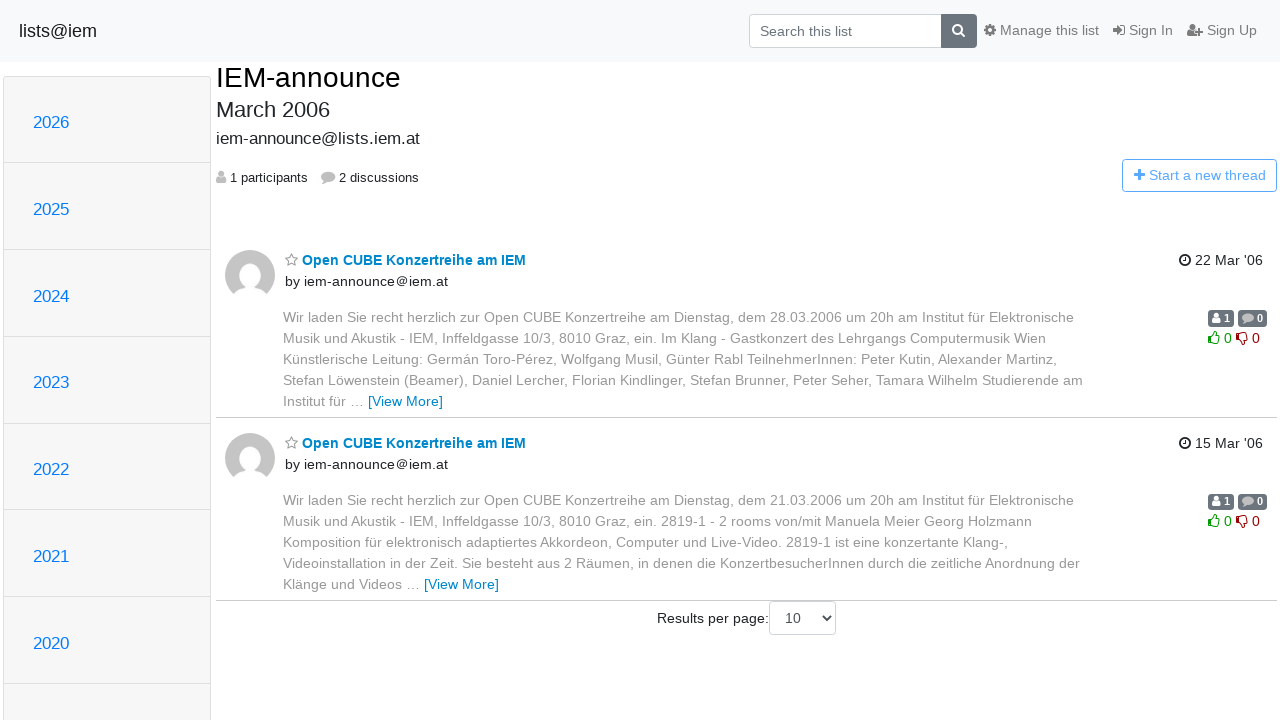

--- FILE ---
content_type: text/html; charset=utf-8
request_url: https://lists.iem.at/hyperkitty/list/iem-announce@lists.iem.at/2006/3/
body_size: 8312
content:




<!DOCTYPE HTML>
<html>
    <head>
        <meta http-equiv="Content-Type" content="text/html; charset=UTF-8" />
        <meta name="viewport" content="width=device-width, initial-scale=1.0" />
        <meta name="ROBOTS" content="INDEX, FOLLOW" />
        <title>
March 2006 - IEM-announce - lists@iem
</title>
        <meta name="author" content="" />
        <meta name="dc.language" content="en" />
        <link rel="shortcut icon" href="/mailman3/static/hyperkitty/img/favicon.ico" />
        <link rel="stylesheet" href="/mailman3/static/hyperkitty/libs/jquery/smoothness/jquery-ui-1.13.1.min.css" type="text/css" media="all" />
        <link rel="stylesheet" href="/mailman3/static/hyperkitty/libs/fonts/font-awesome/css/font-awesome.min.css" type="text/css" media="all" />
        <link rel="stylesheet" href="/mailman3/static/CACHE/css/output.14406dd88a61.css" type="text/css" media="all"><link rel="stylesheet" href="/mailman3/static/CACHE/css/output.e68c4908b3de.css" type="text/css"><link rel="stylesheet" href="/mailman3/static/CACHE/css/output.53fd0a060608.css" type="text/css" media="all">
         
        
<link rel="alternate" type="application/rss+xml" title="IEM-announce" href="/hyperkitty/list/iem-announce@lists.iem.at/feed/"/>

        

    </head>

    <body>

    


    <nav class="navbar sticky-top navbar-light bg-light navbar-expand-md">
        <div class="container">
            <div class="navbar-header col-md"> <!--part of navbar that's always present-->
                <button type="button" class="navbar-toggler collapsed" data-toggle="collapse" data-target=".navbar-collapse">
                    <span class="fa fa-bars"></span>
                </button>
                <a class="navbar-brand" href="/hyperkitty/">lists@iem</a>

            </div> <!-- /navbar-header -->

            <div class="navbar-collapse collapse justify-content-end"> <!--part of navbar that's collapsed on small screens-->
                <!-- show dropdown for smaller viewports b/c login name/email may be too long -->
                <!-- only show this extra button/dropdown if we're in small screen sizes -->
                <div class="nav navbar-nav navbar-right auth dropdown d-sm-none">
                  <a href="#" role="button" class="btn dropdown-toggle" id="loginDropdownMenu"
                     data-toggle="dropdown" aria-haspopup="true" aria-expanded="false">
                        
                            <span class="fa fa-bars"></span>
                        
                    </a>
                      
                            <a role="menuitem" tabindex="-1" href="/accounts/login/?next=/hyperkitty/list/iem-announce%40lists.iem.at/2006/3/">
                                <span class="fa fa-sign-in"></span>
                                Sign In
                            </a>
                            <a role="menuitem" tabindex="-1" href="/accounts/signup/?next=/hyperkitty/list/iem-announce%40lists.iem.at/2006/3/">
                                <span class="fa fa-user-plus"></span>
                                Sign Up
                            </a>
                        

                </div>
                <form name="search" method="get" action="/hyperkitty/search" class="navbar-form navbar-right my-2 my-lg-2 order-1" role="search">
                    <input type="hidden" name="mlist" value="iem-announce@lists.iem.at" />
                        <div class="input-group">
                            <input name="q" type="text" class="form-control"
                                   placeholder="Search this list"
                                   
                                   />
                            <span class="input-group-append">
                                <button class="btn btn-secondary" type="submit"><span class="fa fa-search"></span></button>
                            </span>
                        </div>
                </form>
                <!-- larger viewports -->
                <ul class="nav navbar-nav d-none d-sm-flex auth order-3">
                    
                        <li class="nav-item"><a href="/accounts/login/?next=/hyperkitty/list/iem-announce%40lists.iem.at/2006/3/" class="nav-link">
                            <span class="fa fa-sign-in"></span>
                            Sign In
                        </a></li>
                        <li class="nav-item"><a href="/accounts/signup/?next=/hyperkitty/list/iem-announce%40lists.iem.at/2006/3/" class="nav-link">
                            <span class="fa fa-user-plus"></span>
                            Sign Up
                        </a></li>
                    
                </ul>

                
                <ul class="nav navbar-nav order-2">
                    <li class="nav-item">
                    
                    <a href="/postorius/lists/iem-announce.lists.iem.at/" class="nav-link">
                        <span class="fa fa-cog"></span>
                        Manage this list
                    </a>
                    
                    </li>
                </ul>
                


            </div> <!--/navbar-collapse -->
        </div> <!-- /container for navbar -->
    </nav>

    

     <div class="modal fade" tabindex="-1" role="dialog" id="keyboard-shortcuts">
       <div class="modal-dialog" role="document">
         <div class="modal-content">
           <div class="modal-header">
             <button type="button" class="close" data-dismiss="modal" aria-label="Close"><span aria-hidden="true">&times;</span></button>
             <h4 class="modal-title">Keyboard Shortcuts</h4>
           </div>
           <div class="modal-body">
             <h3>Thread View</h3>
             <ul>
               <li><code>j</code>: Next unread message </li>
               <li><code>k</code>: Previous unread message </li>
               <li><code>j a</code>: Jump to all threads
               <li><code>j l</code>: Jump to MailingList overview
             </ul>
           </div>
         </div><!-- /.modal-content -->
       </div><!-- /.modal-dialog -->
     </div><!-- /.modal -->

     <div class="container">
        

<div class="row">






    




<div class="d-none d-md-block col-sm-2">
    <div class="row">
        <div class="col-12 accordion" id="months-list">
            
            <div class="card">
                <div class="card-header">
                    <h3 class="card-title btn btn-link">
                        <a data-toggle="collapse" data-target="#collapse0">
                            2026
                        </a>
                    </h3>
                </div>
                <div id="collapse0" class="panel-collapse
                         
                          collapse 
                         
                         " data-parent="#months-list">
                    <div class="card-body">
                        <ul class="list-unstyled">
                            
                            <li class="">
                                <a href="/hyperkitty/list/iem-announce@lists.iem.at/2026/1/"
                                >January</a>
                            </li>
                            
                        </ul>
                    </div>
                </div>
            </div>
            
            <div class="card">
                <div class="card-header">
                    <h3 class="card-title btn btn-link">
                        <a data-toggle="collapse" data-target="#collapse1">
                            2025
                        </a>
                    </h3>
                </div>
                <div id="collapse1" class="panel-collapse
                         
                          collapse 
                         
                         " data-parent="#months-list">
                    <div class="card-body">
                        <ul class="list-unstyled">
                            
                            <li class="">
                                <a href="/hyperkitty/list/iem-announce@lists.iem.at/2025/12/"
                                >December</a>
                            </li>
                            
                            <li class="">
                                <a href="/hyperkitty/list/iem-announce@lists.iem.at/2025/11/"
                                >November</a>
                            </li>
                            
                            <li class="">
                                <a href="/hyperkitty/list/iem-announce@lists.iem.at/2025/10/"
                                >October</a>
                            </li>
                            
                            <li class="">
                                <a href="/hyperkitty/list/iem-announce@lists.iem.at/2025/9/"
                                >September</a>
                            </li>
                            
                            <li class="">
                                <a href="/hyperkitty/list/iem-announce@lists.iem.at/2025/8/"
                                >August</a>
                            </li>
                            
                            <li class="">
                                <a href="/hyperkitty/list/iem-announce@lists.iem.at/2025/7/"
                                >July</a>
                            </li>
                            
                            <li class="">
                                <a href="/hyperkitty/list/iem-announce@lists.iem.at/2025/6/"
                                >June</a>
                            </li>
                            
                            <li class="">
                                <a href="/hyperkitty/list/iem-announce@lists.iem.at/2025/5/"
                                >May</a>
                            </li>
                            
                            <li class="">
                                <a href="/hyperkitty/list/iem-announce@lists.iem.at/2025/4/"
                                >April</a>
                            </li>
                            
                            <li class="">
                                <a href="/hyperkitty/list/iem-announce@lists.iem.at/2025/3/"
                                >March</a>
                            </li>
                            
                            <li class="">
                                <a href="/hyperkitty/list/iem-announce@lists.iem.at/2025/2/"
                                >February</a>
                            </li>
                            
                            <li class="">
                                <a href="/hyperkitty/list/iem-announce@lists.iem.at/2025/1/"
                                >January</a>
                            </li>
                            
                        </ul>
                    </div>
                </div>
            </div>
            
            <div class="card">
                <div class="card-header">
                    <h3 class="card-title btn btn-link">
                        <a data-toggle="collapse" data-target="#collapse2">
                            2024
                        </a>
                    </h3>
                </div>
                <div id="collapse2" class="panel-collapse
                         
                          collapse 
                         
                         " data-parent="#months-list">
                    <div class="card-body">
                        <ul class="list-unstyled">
                            
                            <li class="">
                                <a href="/hyperkitty/list/iem-announce@lists.iem.at/2024/12/"
                                >December</a>
                            </li>
                            
                            <li class="">
                                <a href="/hyperkitty/list/iem-announce@lists.iem.at/2024/11/"
                                >November</a>
                            </li>
                            
                            <li class="">
                                <a href="/hyperkitty/list/iem-announce@lists.iem.at/2024/10/"
                                >October</a>
                            </li>
                            
                            <li class="">
                                <a href="/hyperkitty/list/iem-announce@lists.iem.at/2024/9/"
                                >September</a>
                            </li>
                            
                            <li class="">
                                <a href="/hyperkitty/list/iem-announce@lists.iem.at/2024/8/"
                                >August</a>
                            </li>
                            
                            <li class="">
                                <a href="/hyperkitty/list/iem-announce@lists.iem.at/2024/7/"
                                >July</a>
                            </li>
                            
                            <li class="">
                                <a href="/hyperkitty/list/iem-announce@lists.iem.at/2024/6/"
                                >June</a>
                            </li>
                            
                            <li class="">
                                <a href="/hyperkitty/list/iem-announce@lists.iem.at/2024/5/"
                                >May</a>
                            </li>
                            
                            <li class="">
                                <a href="/hyperkitty/list/iem-announce@lists.iem.at/2024/4/"
                                >April</a>
                            </li>
                            
                            <li class="">
                                <a href="/hyperkitty/list/iem-announce@lists.iem.at/2024/3/"
                                >March</a>
                            </li>
                            
                            <li class="">
                                <a href="/hyperkitty/list/iem-announce@lists.iem.at/2024/2/"
                                >February</a>
                            </li>
                            
                            <li class="">
                                <a href="/hyperkitty/list/iem-announce@lists.iem.at/2024/1/"
                                >January</a>
                            </li>
                            
                        </ul>
                    </div>
                </div>
            </div>
            
            <div class="card">
                <div class="card-header">
                    <h3 class="card-title btn btn-link">
                        <a data-toggle="collapse" data-target="#collapse3">
                            2023
                        </a>
                    </h3>
                </div>
                <div id="collapse3" class="panel-collapse
                         
                          collapse 
                         
                         " data-parent="#months-list">
                    <div class="card-body">
                        <ul class="list-unstyled">
                            
                            <li class="">
                                <a href="/hyperkitty/list/iem-announce@lists.iem.at/2023/12/"
                                >December</a>
                            </li>
                            
                            <li class="">
                                <a href="/hyperkitty/list/iem-announce@lists.iem.at/2023/11/"
                                >November</a>
                            </li>
                            
                            <li class="">
                                <a href="/hyperkitty/list/iem-announce@lists.iem.at/2023/10/"
                                >October</a>
                            </li>
                            
                            <li class="">
                                <a href="/hyperkitty/list/iem-announce@lists.iem.at/2023/9/"
                                >September</a>
                            </li>
                            
                            <li class="">
                                <a href="/hyperkitty/list/iem-announce@lists.iem.at/2023/8/"
                                >August</a>
                            </li>
                            
                            <li class="">
                                <a href="/hyperkitty/list/iem-announce@lists.iem.at/2023/7/"
                                >July</a>
                            </li>
                            
                            <li class="">
                                <a href="/hyperkitty/list/iem-announce@lists.iem.at/2023/6/"
                                >June</a>
                            </li>
                            
                            <li class="">
                                <a href="/hyperkitty/list/iem-announce@lists.iem.at/2023/5/"
                                >May</a>
                            </li>
                            
                            <li class="">
                                <a href="/hyperkitty/list/iem-announce@lists.iem.at/2023/4/"
                                >April</a>
                            </li>
                            
                            <li class="">
                                <a href="/hyperkitty/list/iem-announce@lists.iem.at/2023/3/"
                                >March</a>
                            </li>
                            
                            <li class="">
                                <a href="/hyperkitty/list/iem-announce@lists.iem.at/2023/2/"
                                >February</a>
                            </li>
                            
                            <li class="">
                                <a href="/hyperkitty/list/iem-announce@lists.iem.at/2023/1/"
                                >January</a>
                            </li>
                            
                        </ul>
                    </div>
                </div>
            </div>
            
            <div class="card">
                <div class="card-header">
                    <h3 class="card-title btn btn-link">
                        <a data-toggle="collapse" data-target="#collapse4">
                            2022
                        </a>
                    </h3>
                </div>
                <div id="collapse4" class="panel-collapse
                         
                          collapse 
                         
                         " data-parent="#months-list">
                    <div class="card-body">
                        <ul class="list-unstyled">
                            
                            <li class="">
                                <a href="/hyperkitty/list/iem-announce@lists.iem.at/2022/12/"
                                >December</a>
                            </li>
                            
                            <li class="">
                                <a href="/hyperkitty/list/iem-announce@lists.iem.at/2022/11/"
                                >November</a>
                            </li>
                            
                            <li class="">
                                <a href="/hyperkitty/list/iem-announce@lists.iem.at/2022/10/"
                                >October</a>
                            </li>
                            
                            <li class="">
                                <a href="/hyperkitty/list/iem-announce@lists.iem.at/2022/9/"
                                >September</a>
                            </li>
                            
                            <li class="">
                                <a href="/hyperkitty/list/iem-announce@lists.iem.at/2022/8/"
                                >August</a>
                            </li>
                            
                            <li class="">
                                <a href="/hyperkitty/list/iem-announce@lists.iem.at/2022/7/"
                                >July</a>
                            </li>
                            
                            <li class="">
                                <a href="/hyperkitty/list/iem-announce@lists.iem.at/2022/6/"
                                >June</a>
                            </li>
                            
                            <li class="">
                                <a href="/hyperkitty/list/iem-announce@lists.iem.at/2022/5/"
                                >May</a>
                            </li>
                            
                            <li class="">
                                <a href="/hyperkitty/list/iem-announce@lists.iem.at/2022/4/"
                                >April</a>
                            </li>
                            
                            <li class="">
                                <a href="/hyperkitty/list/iem-announce@lists.iem.at/2022/3/"
                                >March</a>
                            </li>
                            
                            <li class="">
                                <a href="/hyperkitty/list/iem-announce@lists.iem.at/2022/2/"
                                >February</a>
                            </li>
                            
                            <li class="">
                                <a href="/hyperkitty/list/iem-announce@lists.iem.at/2022/1/"
                                >January</a>
                            </li>
                            
                        </ul>
                    </div>
                </div>
            </div>
            
            <div class="card">
                <div class="card-header">
                    <h3 class="card-title btn btn-link">
                        <a data-toggle="collapse" data-target="#collapse5">
                            2021
                        </a>
                    </h3>
                </div>
                <div id="collapse5" class="panel-collapse
                         
                          collapse 
                         
                         " data-parent="#months-list">
                    <div class="card-body">
                        <ul class="list-unstyled">
                            
                            <li class="">
                                <a href="/hyperkitty/list/iem-announce@lists.iem.at/2021/12/"
                                >December</a>
                            </li>
                            
                            <li class="">
                                <a href="/hyperkitty/list/iem-announce@lists.iem.at/2021/11/"
                                >November</a>
                            </li>
                            
                            <li class="">
                                <a href="/hyperkitty/list/iem-announce@lists.iem.at/2021/10/"
                                >October</a>
                            </li>
                            
                            <li class="">
                                <a href="/hyperkitty/list/iem-announce@lists.iem.at/2021/9/"
                                >September</a>
                            </li>
                            
                            <li class="">
                                <a href="/hyperkitty/list/iem-announce@lists.iem.at/2021/8/"
                                >August</a>
                            </li>
                            
                            <li class="">
                                <a href="/hyperkitty/list/iem-announce@lists.iem.at/2021/7/"
                                >July</a>
                            </li>
                            
                            <li class="">
                                <a href="/hyperkitty/list/iem-announce@lists.iem.at/2021/6/"
                                >June</a>
                            </li>
                            
                            <li class="">
                                <a href="/hyperkitty/list/iem-announce@lists.iem.at/2021/5/"
                                >May</a>
                            </li>
                            
                            <li class="">
                                <a href="/hyperkitty/list/iem-announce@lists.iem.at/2021/4/"
                                >April</a>
                            </li>
                            
                            <li class="">
                                <a href="/hyperkitty/list/iem-announce@lists.iem.at/2021/3/"
                                >March</a>
                            </li>
                            
                            <li class="">
                                <a href="/hyperkitty/list/iem-announce@lists.iem.at/2021/2/"
                                >February</a>
                            </li>
                            
                            <li class="">
                                <a href="/hyperkitty/list/iem-announce@lists.iem.at/2021/1/"
                                >January</a>
                            </li>
                            
                        </ul>
                    </div>
                </div>
            </div>
            
            <div class="card">
                <div class="card-header">
                    <h3 class="card-title btn btn-link">
                        <a data-toggle="collapse" data-target="#collapse6">
                            2020
                        </a>
                    </h3>
                </div>
                <div id="collapse6" class="panel-collapse
                         
                          collapse 
                         
                         " data-parent="#months-list">
                    <div class="card-body">
                        <ul class="list-unstyled">
                            
                            <li class="">
                                <a href="/hyperkitty/list/iem-announce@lists.iem.at/2020/12/"
                                >December</a>
                            </li>
                            
                            <li class="">
                                <a href="/hyperkitty/list/iem-announce@lists.iem.at/2020/11/"
                                >November</a>
                            </li>
                            
                            <li class="">
                                <a href="/hyperkitty/list/iem-announce@lists.iem.at/2020/10/"
                                >October</a>
                            </li>
                            
                            <li class="">
                                <a href="/hyperkitty/list/iem-announce@lists.iem.at/2020/9/"
                                >September</a>
                            </li>
                            
                            <li class="">
                                <a href="/hyperkitty/list/iem-announce@lists.iem.at/2020/8/"
                                >August</a>
                            </li>
                            
                            <li class="">
                                <a href="/hyperkitty/list/iem-announce@lists.iem.at/2020/7/"
                                >July</a>
                            </li>
                            
                            <li class="">
                                <a href="/hyperkitty/list/iem-announce@lists.iem.at/2020/6/"
                                >June</a>
                            </li>
                            
                            <li class="">
                                <a href="/hyperkitty/list/iem-announce@lists.iem.at/2020/5/"
                                >May</a>
                            </li>
                            
                            <li class="">
                                <a href="/hyperkitty/list/iem-announce@lists.iem.at/2020/4/"
                                >April</a>
                            </li>
                            
                            <li class="">
                                <a href="/hyperkitty/list/iem-announce@lists.iem.at/2020/3/"
                                >March</a>
                            </li>
                            
                            <li class="">
                                <a href="/hyperkitty/list/iem-announce@lists.iem.at/2020/2/"
                                >February</a>
                            </li>
                            
                            <li class="">
                                <a href="/hyperkitty/list/iem-announce@lists.iem.at/2020/1/"
                                >January</a>
                            </li>
                            
                        </ul>
                    </div>
                </div>
            </div>
            
            <div class="card">
                <div class="card-header">
                    <h3 class="card-title btn btn-link">
                        <a data-toggle="collapse" data-target="#collapse7">
                            2019
                        </a>
                    </h3>
                </div>
                <div id="collapse7" class="panel-collapse
                         
                          collapse 
                         
                         " data-parent="#months-list">
                    <div class="card-body">
                        <ul class="list-unstyled">
                            
                            <li class="">
                                <a href="/hyperkitty/list/iem-announce@lists.iem.at/2019/12/"
                                >December</a>
                            </li>
                            
                            <li class="">
                                <a href="/hyperkitty/list/iem-announce@lists.iem.at/2019/11/"
                                >November</a>
                            </li>
                            
                            <li class="">
                                <a href="/hyperkitty/list/iem-announce@lists.iem.at/2019/10/"
                                >October</a>
                            </li>
                            
                            <li class="">
                                <a href="/hyperkitty/list/iem-announce@lists.iem.at/2019/9/"
                                >September</a>
                            </li>
                            
                            <li class="">
                                <a href="/hyperkitty/list/iem-announce@lists.iem.at/2019/8/"
                                >August</a>
                            </li>
                            
                            <li class="">
                                <a href="/hyperkitty/list/iem-announce@lists.iem.at/2019/7/"
                                >July</a>
                            </li>
                            
                            <li class="">
                                <a href="/hyperkitty/list/iem-announce@lists.iem.at/2019/6/"
                                >June</a>
                            </li>
                            
                            <li class="">
                                <a href="/hyperkitty/list/iem-announce@lists.iem.at/2019/5/"
                                >May</a>
                            </li>
                            
                            <li class="">
                                <a href="/hyperkitty/list/iem-announce@lists.iem.at/2019/4/"
                                >April</a>
                            </li>
                            
                            <li class="">
                                <a href="/hyperkitty/list/iem-announce@lists.iem.at/2019/3/"
                                >March</a>
                            </li>
                            
                            <li class="">
                                <a href="/hyperkitty/list/iem-announce@lists.iem.at/2019/2/"
                                >February</a>
                            </li>
                            
                            <li class="">
                                <a href="/hyperkitty/list/iem-announce@lists.iem.at/2019/1/"
                                >January</a>
                            </li>
                            
                        </ul>
                    </div>
                </div>
            </div>
            
            <div class="card">
                <div class="card-header">
                    <h3 class="card-title btn btn-link">
                        <a data-toggle="collapse" data-target="#collapse8">
                            2018
                        </a>
                    </h3>
                </div>
                <div id="collapse8" class="panel-collapse
                         
                          collapse 
                         
                         " data-parent="#months-list">
                    <div class="card-body">
                        <ul class="list-unstyled">
                            
                            <li class="">
                                <a href="/hyperkitty/list/iem-announce@lists.iem.at/2018/12/"
                                >December</a>
                            </li>
                            
                            <li class="">
                                <a href="/hyperkitty/list/iem-announce@lists.iem.at/2018/11/"
                                >November</a>
                            </li>
                            
                            <li class="">
                                <a href="/hyperkitty/list/iem-announce@lists.iem.at/2018/10/"
                                >October</a>
                            </li>
                            
                            <li class="">
                                <a href="/hyperkitty/list/iem-announce@lists.iem.at/2018/9/"
                                >September</a>
                            </li>
                            
                            <li class="">
                                <a href="/hyperkitty/list/iem-announce@lists.iem.at/2018/8/"
                                >August</a>
                            </li>
                            
                            <li class="">
                                <a href="/hyperkitty/list/iem-announce@lists.iem.at/2018/7/"
                                >July</a>
                            </li>
                            
                            <li class="">
                                <a href="/hyperkitty/list/iem-announce@lists.iem.at/2018/6/"
                                >June</a>
                            </li>
                            
                            <li class="">
                                <a href="/hyperkitty/list/iem-announce@lists.iem.at/2018/5/"
                                >May</a>
                            </li>
                            
                            <li class="">
                                <a href="/hyperkitty/list/iem-announce@lists.iem.at/2018/4/"
                                >April</a>
                            </li>
                            
                            <li class="">
                                <a href="/hyperkitty/list/iem-announce@lists.iem.at/2018/3/"
                                >March</a>
                            </li>
                            
                            <li class="">
                                <a href="/hyperkitty/list/iem-announce@lists.iem.at/2018/2/"
                                >February</a>
                            </li>
                            
                            <li class="">
                                <a href="/hyperkitty/list/iem-announce@lists.iem.at/2018/1/"
                                >January</a>
                            </li>
                            
                        </ul>
                    </div>
                </div>
            </div>
            
            <div class="card">
                <div class="card-header">
                    <h3 class="card-title btn btn-link">
                        <a data-toggle="collapse" data-target="#collapse9">
                            2017
                        </a>
                    </h3>
                </div>
                <div id="collapse9" class="panel-collapse
                         
                          collapse 
                         
                         " data-parent="#months-list">
                    <div class="card-body">
                        <ul class="list-unstyled">
                            
                            <li class="">
                                <a href="/hyperkitty/list/iem-announce@lists.iem.at/2017/12/"
                                >December</a>
                            </li>
                            
                            <li class="">
                                <a href="/hyperkitty/list/iem-announce@lists.iem.at/2017/11/"
                                >November</a>
                            </li>
                            
                            <li class="">
                                <a href="/hyperkitty/list/iem-announce@lists.iem.at/2017/10/"
                                >October</a>
                            </li>
                            
                            <li class="">
                                <a href="/hyperkitty/list/iem-announce@lists.iem.at/2017/9/"
                                >September</a>
                            </li>
                            
                            <li class="">
                                <a href="/hyperkitty/list/iem-announce@lists.iem.at/2017/8/"
                                >August</a>
                            </li>
                            
                            <li class="">
                                <a href="/hyperkitty/list/iem-announce@lists.iem.at/2017/7/"
                                >July</a>
                            </li>
                            
                            <li class="">
                                <a href="/hyperkitty/list/iem-announce@lists.iem.at/2017/6/"
                                >June</a>
                            </li>
                            
                            <li class="">
                                <a href="/hyperkitty/list/iem-announce@lists.iem.at/2017/5/"
                                >May</a>
                            </li>
                            
                            <li class="">
                                <a href="/hyperkitty/list/iem-announce@lists.iem.at/2017/4/"
                                >April</a>
                            </li>
                            
                            <li class="">
                                <a href="/hyperkitty/list/iem-announce@lists.iem.at/2017/3/"
                                >March</a>
                            </li>
                            
                            <li class="">
                                <a href="/hyperkitty/list/iem-announce@lists.iem.at/2017/2/"
                                >February</a>
                            </li>
                            
                            <li class="">
                                <a href="/hyperkitty/list/iem-announce@lists.iem.at/2017/1/"
                                >January</a>
                            </li>
                            
                        </ul>
                    </div>
                </div>
            </div>
            
            <div class="card">
                <div class="card-header">
                    <h3 class="card-title btn btn-link">
                        <a data-toggle="collapse" data-target="#collapse10">
                            2016
                        </a>
                    </h3>
                </div>
                <div id="collapse10" class="panel-collapse
                         
                          collapse 
                         
                         " data-parent="#months-list">
                    <div class="card-body">
                        <ul class="list-unstyled">
                            
                            <li class="">
                                <a href="/hyperkitty/list/iem-announce@lists.iem.at/2016/12/"
                                >December</a>
                            </li>
                            
                            <li class="">
                                <a href="/hyperkitty/list/iem-announce@lists.iem.at/2016/11/"
                                >November</a>
                            </li>
                            
                            <li class="">
                                <a href="/hyperkitty/list/iem-announce@lists.iem.at/2016/10/"
                                >October</a>
                            </li>
                            
                            <li class="">
                                <a href="/hyperkitty/list/iem-announce@lists.iem.at/2016/9/"
                                >September</a>
                            </li>
                            
                            <li class="">
                                <a href="/hyperkitty/list/iem-announce@lists.iem.at/2016/8/"
                                >August</a>
                            </li>
                            
                            <li class="">
                                <a href="/hyperkitty/list/iem-announce@lists.iem.at/2016/7/"
                                >July</a>
                            </li>
                            
                            <li class="">
                                <a href="/hyperkitty/list/iem-announce@lists.iem.at/2016/6/"
                                >June</a>
                            </li>
                            
                            <li class="">
                                <a href="/hyperkitty/list/iem-announce@lists.iem.at/2016/5/"
                                >May</a>
                            </li>
                            
                            <li class="">
                                <a href="/hyperkitty/list/iem-announce@lists.iem.at/2016/4/"
                                >April</a>
                            </li>
                            
                            <li class="">
                                <a href="/hyperkitty/list/iem-announce@lists.iem.at/2016/3/"
                                >March</a>
                            </li>
                            
                            <li class="">
                                <a href="/hyperkitty/list/iem-announce@lists.iem.at/2016/2/"
                                >February</a>
                            </li>
                            
                            <li class="">
                                <a href="/hyperkitty/list/iem-announce@lists.iem.at/2016/1/"
                                >January</a>
                            </li>
                            
                        </ul>
                    </div>
                </div>
            </div>
            
            <div class="card">
                <div class="card-header">
                    <h3 class="card-title btn btn-link">
                        <a data-toggle="collapse" data-target="#collapse11">
                            2015
                        </a>
                    </h3>
                </div>
                <div id="collapse11" class="panel-collapse
                         
                          collapse 
                         
                         " data-parent="#months-list">
                    <div class="card-body">
                        <ul class="list-unstyled">
                            
                            <li class="">
                                <a href="/hyperkitty/list/iem-announce@lists.iem.at/2015/12/"
                                >December</a>
                            </li>
                            
                            <li class="">
                                <a href="/hyperkitty/list/iem-announce@lists.iem.at/2015/11/"
                                >November</a>
                            </li>
                            
                            <li class="">
                                <a href="/hyperkitty/list/iem-announce@lists.iem.at/2015/10/"
                                >October</a>
                            </li>
                            
                            <li class="">
                                <a href="/hyperkitty/list/iem-announce@lists.iem.at/2015/9/"
                                >September</a>
                            </li>
                            
                            <li class="">
                                <a href="/hyperkitty/list/iem-announce@lists.iem.at/2015/8/"
                                >August</a>
                            </li>
                            
                            <li class="">
                                <a href="/hyperkitty/list/iem-announce@lists.iem.at/2015/7/"
                                >July</a>
                            </li>
                            
                            <li class="">
                                <a href="/hyperkitty/list/iem-announce@lists.iem.at/2015/6/"
                                >June</a>
                            </li>
                            
                            <li class="">
                                <a href="/hyperkitty/list/iem-announce@lists.iem.at/2015/5/"
                                >May</a>
                            </li>
                            
                            <li class="">
                                <a href="/hyperkitty/list/iem-announce@lists.iem.at/2015/4/"
                                >April</a>
                            </li>
                            
                            <li class="">
                                <a href="/hyperkitty/list/iem-announce@lists.iem.at/2015/3/"
                                >March</a>
                            </li>
                            
                            <li class="">
                                <a href="/hyperkitty/list/iem-announce@lists.iem.at/2015/2/"
                                >February</a>
                            </li>
                            
                            <li class="">
                                <a href="/hyperkitty/list/iem-announce@lists.iem.at/2015/1/"
                                >January</a>
                            </li>
                            
                        </ul>
                    </div>
                </div>
            </div>
            
            <div class="card">
                <div class="card-header">
                    <h3 class="card-title btn btn-link">
                        <a data-toggle="collapse" data-target="#collapse12">
                            2014
                        </a>
                    </h3>
                </div>
                <div id="collapse12" class="panel-collapse
                         
                          collapse 
                         
                         " data-parent="#months-list">
                    <div class="card-body">
                        <ul class="list-unstyled">
                            
                            <li class="">
                                <a href="/hyperkitty/list/iem-announce@lists.iem.at/2014/12/"
                                >December</a>
                            </li>
                            
                            <li class="">
                                <a href="/hyperkitty/list/iem-announce@lists.iem.at/2014/11/"
                                >November</a>
                            </li>
                            
                            <li class="">
                                <a href="/hyperkitty/list/iem-announce@lists.iem.at/2014/10/"
                                >October</a>
                            </li>
                            
                            <li class="">
                                <a href="/hyperkitty/list/iem-announce@lists.iem.at/2014/9/"
                                >September</a>
                            </li>
                            
                            <li class="">
                                <a href="/hyperkitty/list/iem-announce@lists.iem.at/2014/8/"
                                >August</a>
                            </li>
                            
                            <li class="">
                                <a href="/hyperkitty/list/iem-announce@lists.iem.at/2014/7/"
                                >July</a>
                            </li>
                            
                            <li class="">
                                <a href="/hyperkitty/list/iem-announce@lists.iem.at/2014/6/"
                                >June</a>
                            </li>
                            
                            <li class="">
                                <a href="/hyperkitty/list/iem-announce@lists.iem.at/2014/5/"
                                >May</a>
                            </li>
                            
                            <li class="">
                                <a href="/hyperkitty/list/iem-announce@lists.iem.at/2014/4/"
                                >April</a>
                            </li>
                            
                            <li class="">
                                <a href="/hyperkitty/list/iem-announce@lists.iem.at/2014/3/"
                                >March</a>
                            </li>
                            
                            <li class="">
                                <a href="/hyperkitty/list/iem-announce@lists.iem.at/2014/2/"
                                >February</a>
                            </li>
                            
                            <li class="">
                                <a href="/hyperkitty/list/iem-announce@lists.iem.at/2014/1/"
                                >January</a>
                            </li>
                            
                        </ul>
                    </div>
                </div>
            </div>
            
            <div class="card">
                <div class="card-header">
                    <h3 class="card-title btn btn-link">
                        <a data-toggle="collapse" data-target="#collapse13">
                            2013
                        </a>
                    </h3>
                </div>
                <div id="collapse13" class="panel-collapse
                         
                          collapse 
                         
                         " data-parent="#months-list">
                    <div class="card-body">
                        <ul class="list-unstyled">
                            
                            <li class="">
                                <a href="/hyperkitty/list/iem-announce@lists.iem.at/2013/12/"
                                >December</a>
                            </li>
                            
                            <li class="">
                                <a href="/hyperkitty/list/iem-announce@lists.iem.at/2013/11/"
                                >November</a>
                            </li>
                            
                            <li class="">
                                <a href="/hyperkitty/list/iem-announce@lists.iem.at/2013/10/"
                                >October</a>
                            </li>
                            
                            <li class="">
                                <a href="/hyperkitty/list/iem-announce@lists.iem.at/2013/9/"
                                >September</a>
                            </li>
                            
                            <li class="">
                                <a href="/hyperkitty/list/iem-announce@lists.iem.at/2013/8/"
                                >August</a>
                            </li>
                            
                            <li class="">
                                <a href="/hyperkitty/list/iem-announce@lists.iem.at/2013/7/"
                                >July</a>
                            </li>
                            
                            <li class="">
                                <a href="/hyperkitty/list/iem-announce@lists.iem.at/2013/6/"
                                >June</a>
                            </li>
                            
                            <li class="">
                                <a href="/hyperkitty/list/iem-announce@lists.iem.at/2013/5/"
                                >May</a>
                            </li>
                            
                            <li class="">
                                <a href="/hyperkitty/list/iem-announce@lists.iem.at/2013/4/"
                                >April</a>
                            </li>
                            
                            <li class="">
                                <a href="/hyperkitty/list/iem-announce@lists.iem.at/2013/3/"
                                >March</a>
                            </li>
                            
                            <li class="">
                                <a href="/hyperkitty/list/iem-announce@lists.iem.at/2013/2/"
                                >February</a>
                            </li>
                            
                            <li class="">
                                <a href="/hyperkitty/list/iem-announce@lists.iem.at/2013/1/"
                                >January</a>
                            </li>
                            
                        </ul>
                    </div>
                </div>
            </div>
            
            <div class="card">
                <div class="card-header">
                    <h3 class="card-title btn btn-link">
                        <a data-toggle="collapse" data-target="#collapse14">
                            2012
                        </a>
                    </h3>
                </div>
                <div id="collapse14" class="panel-collapse
                         
                          collapse 
                         
                         " data-parent="#months-list">
                    <div class="card-body">
                        <ul class="list-unstyled">
                            
                            <li class="">
                                <a href="/hyperkitty/list/iem-announce@lists.iem.at/2012/12/"
                                >December</a>
                            </li>
                            
                            <li class="">
                                <a href="/hyperkitty/list/iem-announce@lists.iem.at/2012/11/"
                                >November</a>
                            </li>
                            
                            <li class="">
                                <a href="/hyperkitty/list/iem-announce@lists.iem.at/2012/10/"
                                >October</a>
                            </li>
                            
                            <li class="">
                                <a href="/hyperkitty/list/iem-announce@lists.iem.at/2012/9/"
                                >September</a>
                            </li>
                            
                            <li class="">
                                <a href="/hyperkitty/list/iem-announce@lists.iem.at/2012/8/"
                                >August</a>
                            </li>
                            
                            <li class="">
                                <a href="/hyperkitty/list/iem-announce@lists.iem.at/2012/7/"
                                >July</a>
                            </li>
                            
                            <li class="">
                                <a href="/hyperkitty/list/iem-announce@lists.iem.at/2012/6/"
                                >June</a>
                            </li>
                            
                            <li class="">
                                <a href="/hyperkitty/list/iem-announce@lists.iem.at/2012/5/"
                                >May</a>
                            </li>
                            
                            <li class="">
                                <a href="/hyperkitty/list/iem-announce@lists.iem.at/2012/4/"
                                >April</a>
                            </li>
                            
                            <li class="">
                                <a href="/hyperkitty/list/iem-announce@lists.iem.at/2012/3/"
                                >March</a>
                            </li>
                            
                            <li class="">
                                <a href="/hyperkitty/list/iem-announce@lists.iem.at/2012/2/"
                                >February</a>
                            </li>
                            
                            <li class="">
                                <a href="/hyperkitty/list/iem-announce@lists.iem.at/2012/1/"
                                >January</a>
                            </li>
                            
                        </ul>
                    </div>
                </div>
            </div>
            
            <div class="card">
                <div class="card-header">
                    <h3 class="card-title btn btn-link">
                        <a data-toggle="collapse" data-target="#collapse15">
                            2011
                        </a>
                    </h3>
                </div>
                <div id="collapse15" class="panel-collapse
                         
                          collapse 
                         
                         " data-parent="#months-list">
                    <div class="card-body">
                        <ul class="list-unstyled">
                            
                            <li class="">
                                <a href="/hyperkitty/list/iem-announce@lists.iem.at/2011/12/"
                                >December</a>
                            </li>
                            
                            <li class="">
                                <a href="/hyperkitty/list/iem-announce@lists.iem.at/2011/11/"
                                >November</a>
                            </li>
                            
                            <li class="">
                                <a href="/hyperkitty/list/iem-announce@lists.iem.at/2011/10/"
                                >October</a>
                            </li>
                            
                            <li class="">
                                <a href="/hyperkitty/list/iem-announce@lists.iem.at/2011/9/"
                                >September</a>
                            </li>
                            
                            <li class="">
                                <a href="/hyperkitty/list/iem-announce@lists.iem.at/2011/8/"
                                >August</a>
                            </li>
                            
                            <li class="">
                                <a href="/hyperkitty/list/iem-announce@lists.iem.at/2011/7/"
                                >July</a>
                            </li>
                            
                            <li class="">
                                <a href="/hyperkitty/list/iem-announce@lists.iem.at/2011/6/"
                                >June</a>
                            </li>
                            
                            <li class="">
                                <a href="/hyperkitty/list/iem-announce@lists.iem.at/2011/5/"
                                >May</a>
                            </li>
                            
                            <li class="">
                                <a href="/hyperkitty/list/iem-announce@lists.iem.at/2011/4/"
                                >April</a>
                            </li>
                            
                            <li class="">
                                <a href="/hyperkitty/list/iem-announce@lists.iem.at/2011/3/"
                                >March</a>
                            </li>
                            
                            <li class="">
                                <a href="/hyperkitty/list/iem-announce@lists.iem.at/2011/2/"
                                >February</a>
                            </li>
                            
                            <li class="">
                                <a href="/hyperkitty/list/iem-announce@lists.iem.at/2011/1/"
                                >January</a>
                            </li>
                            
                        </ul>
                    </div>
                </div>
            </div>
            
            <div class="card">
                <div class="card-header">
                    <h3 class="card-title btn btn-link">
                        <a data-toggle="collapse" data-target="#collapse16">
                            2010
                        </a>
                    </h3>
                </div>
                <div id="collapse16" class="panel-collapse
                         
                          collapse 
                         
                         " data-parent="#months-list">
                    <div class="card-body">
                        <ul class="list-unstyled">
                            
                            <li class="">
                                <a href="/hyperkitty/list/iem-announce@lists.iem.at/2010/12/"
                                >December</a>
                            </li>
                            
                            <li class="">
                                <a href="/hyperkitty/list/iem-announce@lists.iem.at/2010/11/"
                                >November</a>
                            </li>
                            
                            <li class="">
                                <a href="/hyperkitty/list/iem-announce@lists.iem.at/2010/10/"
                                >October</a>
                            </li>
                            
                            <li class="">
                                <a href="/hyperkitty/list/iem-announce@lists.iem.at/2010/9/"
                                >September</a>
                            </li>
                            
                            <li class="">
                                <a href="/hyperkitty/list/iem-announce@lists.iem.at/2010/8/"
                                >August</a>
                            </li>
                            
                            <li class="">
                                <a href="/hyperkitty/list/iem-announce@lists.iem.at/2010/7/"
                                >July</a>
                            </li>
                            
                            <li class="">
                                <a href="/hyperkitty/list/iem-announce@lists.iem.at/2010/6/"
                                >June</a>
                            </li>
                            
                            <li class="">
                                <a href="/hyperkitty/list/iem-announce@lists.iem.at/2010/5/"
                                >May</a>
                            </li>
                            
                            <li class="">
                                <a href="/hyperkitty/list/iem-announce@lists.iem.at/2010/4/"
                                >April</a>
                            </li>
                            
                            <li class="">
                                <a href="/hyperkitty/list/iem-announce@lists.iem.at/2010/3/"
                                >March</a>
                            </li>
                            
                            <li class="">
                                <a href="/hyperkitty/list/iem-announce@lists.iem.at/2010/2/"
                                >February</a>
                            </li>
                            
                            <li class="">
                                <a href="/hyperkitty/list/iem-announce@lists.iem.at/2010/1/"
                                >January</a>
                            </li>
                            
                        </ul>
                    </div>
                </div>
            </div>
            
            <div class="card">
                <div class="card-header">
                    <h3 class="card-title btn btn-link">
                        <a data-toggle="collapse" data-target="#collapse17">
                            2009
                        </a>
                    </h3>
                </div>
                <div id="collapse17" class="panel-collapse
                         
                          collapse 
                         
                         " data-parent="#months-list">
                    <div class="card-body">
                        <ul class="list-unstyled">
                            
                            <li class="">
                                <a href="/hyperkitty/list/iem-announce@lists.iem.at/2009/12/"
                                >December</a>
                            </li>
                            
                            <li class="">
                                <a href="/hyperkitty/list/iem-announce@lists.iem.at/2009/11/"
                                >November</a>
                            </li>
                            
                            <li class="">
                                <a href="/hyperkitty/list/iem-announce@lists.iem.at/2009/10/"
                                >October</a>
                            </li>
                            
                            <li class="">
                                <a href="/hyperkitty/list/iem-announce@lists.iem.at/2009/9/"
                                >September</a>
                            </li>
                            
                            <li class="">
                                <a href="/hyperkitty/list/iem-announce@lists.iem.at/2009/8/"
                                >August</a>
                            </li>
                            
                            <li class="">
                                <a href="/hyperkitty/list/iem-announce@lists.iem.at/2009/7/"
                                >July</a>
                            </li>
                            
                            <li class="">
                                <a href="/hyperkitty/list/iem-announce@lists.iem.at/2009/6/"
                                >June</a>
                            </li>
                            
                            <li class="">
                                <a href="/hyperkitty/list/iem-announce@lists.iem.at/2009/5/"
                                >May</a>
                            </li>
                            
                            <li class="">
                                <a href="/hyperkitty/list/iem-announce@lists.iem.at/2009/4/"
                                >April</a>
                            </li>
                            
                            <li class="">
                                <a href="/hyperkitty/list/iem-announce@lists.iem.at/2009/3/"
                                >March</a>
                            </li>
                            
                            <li class="">
                                <a href="/hyperkitty/list/iem-announce@lists.iem.at/2009/2/"
                                >February</a>
                            </li>
                            
                            <li class="">
                                <a href="/hyperkitty/list/iem-announce@lists.iem.at/2009/1/"
                                >January</a>
                            </li>
                            
                        </ul>
                    </div>
                </div>
            </div>
            
            <div class="card">
                <div class="card-header">
                    <h3 class="card-title btn btn-link">
                        <a data-toggle="collapse" data-target="#collapse18">
                            2008
                        </a>
                    </h3>
                </div>
                <div id="collapse18" class="panel-collapse
                         
                          collapse 
                         
                         " data-parent="#months-list">
                    <div class="card-body">
                        <ul class="list-unstyled">
                            
                            <li class="">
                                <a href="/hyperkitty/list/iem-announce@lists.iem.at/2008/12/"
                                >December</a>
                            </li>
                            
                            <li class="">
                                <a href="/hyperkitty/list/iem-announce@lists.iem.at/2008/11/"
                                >November</a>
                            </li>
                            
                            <li class="">
                                <a href="/hyperkitty/list/iem-announce@lists.iem.at/2008/10/"
                                >October</a>
                            </li>
                            
                            <li class="">
                                <a href="/hyperkitty/list/iem-announce@lists.iem.at/2008/9/"
                                >September</a>
                            </li>
                            
                            <li class="">
                                <a href="/hyperkitty/list/iem-announce@lists.iem.at/2008/8/"
                                >August</a>
                            </li>
                            
                            <li class="">
                                <a href="/hyperkitty/list/iem-announce@lists.iem.at/2008/7/"
                                >July</a>
                            </li>
                            
                            <li class="">
                                <a href="/hyperkitty/list/iem-announce@lists.iem.at/2008/6/"
                                >June</a>
                            </li>
                            
                            <li class="">
                                <a href="/hyperkitty/list/iem-announce@lists.iem.at/2008/5/"
                                >May</a>
                            </li>
                            
                            <li class="">
                                <a href="/hyperkitty/list/iem-announce@lists.iem.at/2008/4/"
                                >April</a>
                            </li>
                            
                            <li class="">
                                <a href="/hyperkitty/list/iem-announce@lists.iem.at/2008/3/"
                                >March</a>
                            </li>
                            
                            <li class="">
                                <a href="/hyperkitty/list/iem-announce@lists.iem.at/2008/2/"
                                >February</a>
                            </li>
                            
                            <li class="">
                                <a href="/hyperkitty/list/iem-announce@lists.iem.at/2008/1/"
                                >January</a>
                            </li>
                            
                        </ul>
                    </div>
                </div>
            </div>
            
            <div class="card">
                <div class="card-header">
                    <h3 class="card-title btn btn-link">
                        <a data-toggle="collapse" data-target="#collapse19">
                            2007
                        </a>
                    </h3>
                </div>
                <div id="collapse19" class="panel-collapse
                         
                          collapse 
                         
                         " data-parent="#months-list">
                    <div class="card-body">
                        <ul class="list-unstyled">
                            
                            <li class="">
                                <a href="/hyperkitty/list/iem-announce@lists.iem.at/2007/12/"
                                >December</a>
                            </li>
                            
                            <li class="">
                                <a href="/hyperkitty/list/iem-announce@lists.iem.at/2007/11/"
                                >November</a>
                            </li>
                            
                            <li class="">
                                <a href="/hyperkitty/list/iem-announce@lists.iem.at/2007/10/"
                                >October</a>
                            </li>
                            
                            <li class="">
                                <a href="/hyperkitty/list/iem-announce@lists.iem.at/2007/9/"
                                >September</a>
                            </li>
                            
                            <li class="">
                                <a href="/hyperkitty/list/iem-announce@lists.iem.at/2007/8/"
                                >August</a>
                            </li>
                            
                            <li class="">
                                <a href="/hyperkitty/list/iem-announce@lists.iem.at/2007/7/"
                                >July</a>
                            </li>
                            
                            <li class="">
                                <a href="/hyperkitty/list/iem-announce@lists.iem.at/2007/6/"
                                >June</a>
                            </li>
                            
                            <li class="">
                                <a href="/hyperkitty/list/iem-announce@lists.iem.at/2007/5/"
                                >May</a>
                            </li>
                            
                            <li class="">
                                <a href="/hyperkitty/list/iem-announce@lists.iem.at/2007/4/"
                                >April</a>
                            </li>
                            
                            <li class="">
                                <a href="/hyperkitty/list/iem-announce@lists.iem.at/2007/3/"
                                >March</a>
                            </li>
                            
                            <li class="">
                                <a href="/hyperkitty/list/iem-announce@lists.iem.at/2007/2/"
                                >February</a>
                            </li>
                            
                            <li class="">
                                <a href="/hyperkitty/list/iem-announce@lists.iem.at/2007/1/"
                                >January</a>
                            </li>
                            
                        </ul>
                    </div>
                </div>
            </div>
            
            <div class="card">
                <div class="card-header">
                    <h3 class="card-title btn btn-link">
                        <a data-toggle="collapse" data-target="#collapse20">
                            2006
                        </a>
                    </h3>
                </div>
                <div id="collapse20" class="panel-collapse
                         
                          show 
                         
                         " data-parent="#months-list">
                    <div class="card-body">
                        <ul class="list-unstyled">
                            
                            <li class="">
                                <a href="/hyperkitty/list/iem-announce@lists.iem.at/2006/12/"
                                >December</a>
                            </li>
                            
                            <li class="">
                                <a href="/hyperkitty/list/iem-announce@lists.iem.at/2006/11/"
                                >November</a>
                            </li>
                            
                            <li class="">
                                <a href="/hyperkitty/list/iem-announce@lists.iem.at/2006/10/"
                                >October</a>
                            </li>
                            
                            <li class="">
                                <a href="/hyperkitty/list/iem-announce@lists.iem.at/2006/9/"
                                >September</a>
                            </li>
                            
                            <li class="">
                                <a href="/hyperkitty/list/iem-announce@lists.iem.at/2006/8/"
                                >August</a>
                            </li>
                            
                            <li class="">
                                <a href="/hyperkitty/list/iem-announce@lists.iem.at/2006/7/"
                                >July</a>
                            </li>
                            
                            <li class="">
                                <a href="/hyperkitty/list/iem-announce@lists.iem.at/2006/6/"
                                >June</a>
                            </li>
                            
                            <li class="">
                                <a href="/hyperkitty/list/iem-announce@lists.iem.at/2006/5/"
                                >May</a>
                            </li>
                            
                            <li class="">
                                <a href="/hyperkitty/list/iem-announce@lists.iem.at/2006/4/"
                                >April</a>
                            </li>
                            
                            <li class="current">
                                <a href="/hyperkitty/list/iem-announce@lists.iem.at/2006/3/"
                                >March</a>
                            </li>
                            
                            <li class="">
                                <a href="/hyperkitty/list/iem-announce@lists.iem.at/2006/2/"
                                >February</a>
                            </li>
                            
                            <li class="">
                                <a href="/hyperkitty/list/iem-announce@lists.iem.at/2006/1/"
                                >January</a>
                            </li>
                            
                        </ul>
                    </div>
                </div>
            </div>
            
            <div class="card">
                <div class="card-header">
                    <h3 class="card-title btn btn-link">
                        <a data-toggle="collapse" data-target="#collapse21">
                            2005
                        </a>
                    </h3>
                </div>
                <div id="collapse21" class="panel-collapse
                         
                          collapse 
                         
                         " data-parent="#months-list">
                    <div class="card-body">
                        <ul class="list-unstyled">
                            
                            <li class="">
                                <a href="/hyperkitty/list/iem-announce@lists.iem.at/2005/12/"
                                >December</a>
                            </li>
                            
                            <li class="">
                                <a href="/hyperkitty/list/iem-announce@lists.iem.at/2005/11/"
                                >November</a>
                            </li>
                            
                            <li class="">
                                <a href="/hyperkitty/list/iem-announce@lists.iem.at/2005/10/"
                                >October</a>
                            </li>
                            
                            <li class="">
                                <a href="/hyperkitty/list/iem-announce@lists.iem.at/2005/9/"
                                >September</a>
                            </li>
                            
                            <li class="">
                                <a href="/hyperkitty/list/iem-announce@lists.iem.at/2005/8/"
                                >August</a>
                            </li>
                            
                            <li class="">
                                <a href="/hyperkitty/list/iem-announce@lists.iem.at/2005/7/"
                                >July</a>
                            </li>
                            
                            <li class="">
                                <a href="/hyperkitty/list/iem-announce@lists.iem.at/2005/6/"
                                >June</a>
                            </li>
                            
                            <li class="">
                                <a href="/hyperkitty/list/iem-announce@lists.iem.at/2005/5/"
                                >May</a>
                            </li>
                            
                            <li class="">
                                <a href="/hyperkitty/list/iem-announce@lists.iem.at/2005/4/"
                                >April</a>
                            </li>
                            
                            <li class="">
                                <a href="/hyperkitty/list/iem-announce@lists.iem.at/2005/3/"
                                >March</a>
                            </li>
                            
                            <li class="">
                                <a href="/hyperkitty/list/iem-announce@lists.iem.at/2005/2/"
                                >February</a>
                            </li>
                            
                            <li class="">
                                <a href="/hyperkitty/list/iem-announce@lists.iem.at/2005/1/"
                                >January</a>
                            </li>
                            
                        </ul>
                    </div>
                </div>
            </div>
            
            <div class="card">
                <div class="card-header">
                    <h3 class="card-title btn btn-link">
                        <a data-toggle="collapse" data-target="#collapse22">
                            2004
                        </a>
                    </h3>
                </div>
                <div id="collapse22" class="panel-collapse
                         
                          collapse 
                         
                         " data-parent="#months-list">
                    <div class="card-body">
                        <ul class="list-unstyled">
                            
                            <li class="">
                                <a href="/hyperkitty/list/iem-announce@lists.iem.at/2004/12/"
                                >December</a>
                            </li>
                            
                            <li class="">
                                <a href="/hyperkitty/list/iem-announce@lists.iem.at/2004/11/"
                                >November</a>
                            </li>
                            
                            <li class="">
                                <a href="/hyperkitty/list/iem-announce@lists.iem.at/2004/10/"
                                >October</a>
                            </li>
                            
                            <li class="">
                                <a href="/hyperkitty/list/iem-announce@lists.iem.at/2004/9/"
                                >September</a>
                            </li>
                            
                            <li class="">
                                <a href="/hyperkitty/list/iem-announce@lists.iem.at/2004/8/"
                                >August</a>
                            </li>
                            
                            <li class="">
                                <a href="/hyperkitty/list/iem-announce@lists.iem.at/2004/7/"
                                >July</a>
                            </li>
                            
                            <li class="">
                                <a href="/hyperkitty/list/iem-announce@lists.iem.at/2004/6/"
                                >June</a>
                            </li>
                            
                            <li class="">
                                <a href="/hyperkitty/list/iem-announce@lists.iem.at/2004/5/"
                                >May</a>
                            </li>
                            
                            <li class="">
                                <a href="/hyperkitty/list/iem-announce@lists.iem.at/2004/4/"
                                >April</a>
                            </li>
                            
                            <li class="">
                                <a href="/hyperkitty/list/iem-announce@lists.iem.at/2004/3/"
                                >March</a>
                            </li>
                            
                            <li class="">
                                <a href="/hyperkitty/list/iem-announce@lists.iem.at/2004/2/"
                                >February</a>
                            </li>
                            
                            <li class="">
                                <a href="/hyperkitty/list/iem-announce@lists.iem.at/2004/1/"
                                >January</a>
                            </li>
                            
                        </ul>
                    </div>
                </div>
            </div>
            
            <div class="card">
                <div class="card-header">
                    <h3 class="card-title btn btn-link">
                        <a data-toggle="collapse" data-target="#collapse23">
                            2003
                        </a>
                    </h3>
                </div>
                <div id="collapse23" class="panel-collapse
                         
                          collapse 
                         
                         " data-parent="#months-list">
                    <div class="card-body">
                        <ul class="list-unstyled">
                            
                            <li class="">
                                <a href="/hyperkitty/list/iem-announce@lists.iem.at/2003/12/"
                                >December</a>
                            </li>
                            
                            <li class="">
                                <a href="/hyperkitty/list/iem-announce@lists.iem.at/2003/11/"
                                >November</a>
                            </li>
                            
                            <li class="">
                                <a href="/hyperkitty/list/iem-announce@lists.iem.at/2003/10/"
                                >October</a>
                            </li>
                            
                            <li class="">
                                <a href="/hyperkitty/list/iem-announce@lists.iem.at/2003/9/"
                                >September</a>
                            </li>
                            
                            <li class="">
                                <a href="/hyperkitty/list/iem-announce@lists.iem.at/2003/8/"
                                >August</a>
                            </li>
                            
                            <li class="">
                                <a href="/hyperkitty/list/iem-announce@lists.iem.at/2003/7/"
                                >July</a>
                            </li>
                            
                            <li class="">
                                <a href="/hyperkitty/list/iem-announce@lists.iem.at/2003/6/"
                                >June</a>
                            </li>
                            
                            <li class="">
                                <a href="/hyperkitty/list/iem-announce@lists.iem.at/2003/5/"
                                >May</a>
                            </li>
                            
                            <li class="">
                                <a href="/hyperkitty/list/iem-announce@lists.iem.at/2003/4/"
                                >April</a>
                            </li>
                            
                            <li class="">
                                <a href="/hyperkitty/list/iem-announce@lists.iem.at/2003/3/"
                                >March</a>
                            </li>
                            
                        </ul>
                    </div>
                </div>
            </div>
            
        </div>
    </div>
    




<div class="d-none d-md-inline col-12 col-md-2">
    <div class="row d-flex justify-content-center flex-column align-items-center">
        
        <a href="/hyperkitty/list/iem-announce@lists.iem.at/"
           class="btn btn-outline-primary p-2 m-2">
            <span class="fa fa-backward"></span>
            List overview</a>

        
        
    </br>
    <!-- Download as mbox -->
    
    <a href="/hyperkitty/list/iem-announce@lists.iem.at/export/iem-announce@lists.iem.at-2006-04.mbox.gz?start=2006-03-01&amp;end=2006-04-01" title="This month in gzipped mbox format"
          class="btn btn-outline-primary p-2 m-2">
        <i class="fa fa-download"></i> Download</a>
    
</div>
</div>


</div>




    <div id="thread-list" class="col-sm-12 col-md-10">
        <div class="thread-list-header row">
            <h1 class="col-12">
                <a href="/hyperkitty/list/iem-announce@lists.iem.at/" class="list-name">
                    
                        IEM-announce
                    
                </a>
                <small class="d-none d-md-block">March 2006</small>
                <div class="d-md-none">
                  
                     



<select id="months-list" class="form-control">
    
    <option disabled>----- 2026 -----</option>
    
    <option value="1">January 2026</option>
    
    
    <option disabled>----- 2025 -----</option>
    
    <option value="12">December 2025</option>
    
    <option value="11">November 2025</option>
    
    <option value="10">October 2025</option>
    
    <option value="9">September 2025</option>
    
    <option value="8">August 2025</option>
    
    <option value="7">July 2025</option>
    
    <option value="6">June 2025</option>
    
    <option value="5">May 2025</option>
    
    <option value="4">April 2025</option>
    
    <option value="3">March 2025</option>
    
    <option value="2">February 2025</option>
    
    <option value="1">January 2025</option>
    
    
    <option disabled>----- 2024 -----</option>
    
    <option value="12">December 2024</option>
    
    <option value="11">November 2024</option>
    
    <option value="10">October 2024</option>
    
    <option value="9">September 2024</option>
    
    <option value="8">August 2024</option>
    
    <option value="7">July 2024</option>
    
    <option value="6">June 2024</option>
    
    <option value="5">May 2024</option>
    
    <option value="4">April 2024</option>
    
    <option value="3">March 2024</option>
    
    <option value="2">February 2024</option>
    
    <option value="1">January 2024</option>
    
    
    <option disabled>----- 2023 -----</option>
    
    <option value="12">December 2023</option>
    
    <option value="11">November 2023</option>
    
    <option value="10">October 2023</option>
    
    <option value="9">September 2023</option>
    
    <option value="8">August 2023</option>
    
    <option value="7">July 2023</option>
    
    <option value="6">June 2023</option>
    
    <option value="5">May 2023</option>
    
    <option value="4">April 2023</option>
    
    <option value="3">March 2023</option>
    
    <option value="2">February 2023</option>
    
    <option value="1">January 2023</option>
    
    
    <option disabled>----- 2022 -----</option>
    
    <option value="12">December 2022</option>
    
    <option value="11">November 2022</option>
    
    <option value="10">October 2022</option>
    
    <option value="9">September 2022</option>
    
    <option value="8">August 2022</option>
    
    <option value="7">July 2022</option>
    
    <option value="6">June 2022</option>
    
    <option value="5">May 2022</option>
    
    <option value="4">April 2022</option>
    
    <option value="3">March 2022</option>
    
    <option value="2">February 2022</option>
    
    <option value="1">January 2022</option>
    
    
    <option disabled>----- 2021 -----</option>
    
    <option value="12">December 2021</option>
    
    <option value="11">November 2021</option>
    
    <option value="10">October 2021</option>
    
    <option value="9">September 2021</option>
    
    <option value="8">August 2021</option>
    
    <option value="7">July 2021</option>
    
    <option value="6">June 2021</option>
    
    <option value="5">May 2021</option>
    
    <option value="4">April 2021</option>
    
    <option value="3">March 2021</option>
    
    <option value="2">February 2021</option>
    
    <option value="1">January 2021</option>
    
    
    <option disabled>----- 2020 -----</option>
    
    <option value="12">December 2020</option>
    
    <option value="11">November 2020</option>
    
    <option value="10">October 2020</option>
    
    <option value="9">September 2020</option>
    
    <option value="8">August 2020</option>
    
    <option value="7">July 2020</option>
    
    <option value="6">June 2020</option>
    
    <option value="5">May 2020</option>
    
    <option value="4">April 2020</option>
    
    <option value="3">March 2020</option>
    
    <option value="2">February 2020</option>
    
    <option value="1">January 2020</option>
    
    
    <option disabled>----- 2019 -----</option>
    
    <option value="12">December 2019</option>
    
    <option value="11">November 2019</option>
    
    <option value="10">October 2019</option>
    
    <option value="9">September 2019</option>
    
    <option value="8">August 2019</option>
    
    <option value="7">July 2019</option>
    
    <option value="6">June 2019</option>
    
    <option value="5">May 2019</option>
    
    <option value="4">April 2019</option>
    
    <option value="3">March 2019</option>
    
    <option value="2">February 2019</option>
    
    <option value="1">January 2019</option>
    
    
    <option disabled>----- 2018 -----</option>
    
    <option value="12">December 2018</option>
    
    <option value="11">November 2018</option>
    
    <option value="10">October 2018</option>
    
    <option value="9">September 2018</option>
    
    <option value="8">August 2018</option>
    
    <option value="7">July 2018</option>
    
    <option value="6">June 2018</option>
    
    <option value="5">May 2018</option>
    
    <option value="4">April 2018</option>
    
    <option value="3">March 2018</option>
    
    <option value="2">February 2018</option>
    
    <option value="1">January 2018</option>
    
    
    <option disabled>----- 2017 -----</option>
    
    <option value="12">December 2017</option>
    
    <option value="11">November 2017</option>
    
    <option value="10">October 2017</option>
    
    <option value="9">September 2017</option>
    
    <option value="8">August 2017</option>
    
    <option value="7">July 2017</option>
    
    <option value="6">June 2017</option>
    
    <option value="5">May 2017</option>
    
    <option value="4">April 2017</option>
    
    <option value="3">March 2017</option>
    
    <option value="2">February 2017</option>
    
    <option value="1">January 2017</option>
    
    
    <option disabled>----- 2016 -----</option>
    
    <option value="12">December 2016</option>
    
    <option value="11">November 2016</option>
    
    <option value="10">October 2016</option>
    
    <option value="9">September 2016</option>
    
    <option value="8">August 2016</option>
    
    <option value="7">July 2016</option>
    
    <option value="6">June 2016</option>
    
    <option value="5">May 2016</option>
    
    <option value="4">April 2016</option>
    
    <option value="3">March 2016</option>
    
    <option value="2">February 2016</option>
    
    <option value="1">January 2016</option>
    
    
    <option disabled>----- 2015 -----</option>
    
    <option value="12">December 2015</option>
    
    <option value="11">November 2015</option>
    
    <option value="10">October 2015</option>
    
    <option value="9">September 2015</option>
    
    <option value="8">August 2015</option>
    
    <option value="7">July 2015</option>
    
    <option value="6">June 2015</option>
    
    <option value="5">May 2015</option>
    
    <option value="4">April 2015</option>
    
    <option value="3">March 2015</option>
    
    <option value="2">February 2015</option>
    
    <option value="1">January 2015</option>
    
    
    <option disabled>----- 2014 -----</option>
    
    <option value="12">December 2014</option>
    
    <option value="11">November 2014</option>
    
    <option value="10">October 2014</option>
    
    <option value="9">September 2014</option>
    
    <option value="8">August 2014</option>
    
    <option value="7">July 2014</option>
    
    <option value="6">June 2014</option>
    
    <option value="5">May 2014</option>
    
    <option value="4">April 2014</option>
    
    <option value="3">March 2014</option>
    
    <option value="2">February 2014</option>
    
    <option value="1">January 2014</option>
    
    
    <option disabled>----- 2013 -----</option>
    
    <option value="12">December 2013</option>
    
    <option value="11">November 2013</option>
    
    <option value="10">October 2013</option>
    
    <option value="9">September 2013</option>
    
    <option value="8">August 2013</option>
    
    <option value="7">July 2013</option>
    
    <option value="6">June 2013</option>
    
    <option value="5">May 2013</option>
    
    <option value="4">April 2013</option>
    
    <option value="3">March 2013</option>
    
    <option value="2">February 2013</option>
    
    <option value="1">January 2013</option>
    
    
    <option disabled>----- 2012 -----</option>
    
    <option value="12">December 2012</option>
    
    <option value="11">November 2012</option>
    
    <option value="10">October 2012</option>
    
    <option value="9">September 2012</option>
    
    <option value="8">August 2012</option>
    
    <option value="7">July 2012</option>
    
    <option value="6">June 2012</option>
    
    <option value="5">May 2012</option>
    
    <option value="4">April 2012</option>
    
    <option value="3">March 2012</option>
    
    <option value="2">February 2012</option>
    
    <option value="1">January 2012</option>
    
    
    <option disabled>----- 2011 -----</option>
    
    <option value="12">December 2011</option>
    
    <option value="11">November 2011</option>
    
    <option value="10">October 2011</option>
    
    <option value="9">September 2011</option>
    
    <option value="8">August 2011</option>
    
    <option value="7">July 2011</option>
    
    <option value="6">June 2011</option>
    
    <option value="5">May 2011</option>
    
    <option value="4">April 2011</option>
    
    <option value="3">March 2011</option>
    
    <option value="2">February 2011</option>
    
    <option value="1">January 2011</option>
    
    
    <option disabled>----- 2010 -----</option>
    
    <option value="12">December 2010</option>
    
    <option value="11">November 2010</option>
    
    <option value="10">October 2010</option>
    
    <option value="9">September 2010</option>
    
    <option value="8">August 2010</option>
    
    <option value="7">July 2010</option>
    
    <option value="6">June 2010</option>
    
    <option value="5">May 2010</option>
    
    <option value="4">April 2010</option>
    
    <option value="3">March 2010</option>
    
    <option value="2">February 2010</option>
    
    <option value="1">January 2010</option>
    
    
    <option disabled>----- 2009 -----</option>
    
    <option value="12">December 2009</option>
    
    <option value="11">November 2009</option>
    
    <option value="10">October 2009</option>
    
    <option value="9">September 2009</option>
    
    <option value="8">August 2009</option>
    
    <option value="7">July 2009</option>
    
    <option value="6">June 2009</option>
    
    <option value="5">May 2009</option>
    
    <option value="4">April 2009</option>
    
    <option value="3">March 2009</option>
    
    <option value="2">February 2009</option>
    
    <option value="1">January 2009</option>
    
    
    <option disabled>----- 2008 -----</option>
    
    <option value="12">December 2008</option>
    
    <option value="11">November 2008</option>
    
    <option value="10">October 2008</option>
    
    <option value="9">September 2008</option>
    
    <option value="8">August 2008</option>
    
    <option value="7">July 2008</option>
    
    <option value="6">June 2008</option>
    
    <option value="5">May 2008</option>
    
    <option value="4">April 2008</option>
    
    <option value="3">March 2008</option>
    
    <option value="2">February 2008</option>
    
    <option value="1">January 2008</option>
    
    
    <option disabled>----- 2007 -----</option>
    
    <option value="12">December 2007</option>
    
    <option value="11">November 2007</option>
    
    <option value="10">October 2007</option>
    
    <option value="9">September 2007</option>
    
    <option value="8">August 2007</option>
    
    <option value="7">July 2007</option>
    
    <option value="6">June 2007</option>
    
    <option value="5">May 2007</option>
    
    <option value="4">April 2007</option>
    
    <option value="3">March 2007</option>
    
    <option value="2">February 2007</option>
    
    <option value="1">January 2007</option>
    
    
    <option disabled>----- 2006 -----</option>
    
    <option value="12">December 2006</option>
    
    <option value="11">November 2006</option>
    
    <option value="10">October 2006</option>
    
    <option value="9">September 2006</option>
    
    <option value="8">August 2006</option>
    
    <option value="7">July 2006</option>
    
    <option value="6">June 2006</option>
    
    <option value="5">May 2006</option>
    
    <option value="4">April 2006</option>
    
    <option selected="selected" value="3">March 2006</option>
    
    <option value="2">February 2006</option>
    
    <option value="1">January 2006</option>
    
    
    <option disabled>----- 2005 -----</option>
    
    <option value="12">December 2005</option>
    
    <option value="11">November 2005</option>
    
    <option value="10">October 2005</option>
    
    <option value="9">September 2005</option>
    
    <option value="8">August 2005</option>
    
    <option value="7">July 2005</option>
    
    <option value="6">June 2005</option>
    
    <option value="5">May 2005</option>
    
    <option value="4">April 2005</option>
    
    <option value="3">March 2005</option>
    
    <option value="2">February 2005</option>
    
    <option value="1">January 2005</option>
    
    
    <option disabled>----- 2004 -----</option>
    
    <option value="12">December 2004</option>
    
    <option value="11">November 2004</option>
    
    <option value="10">October 2004</option>
    
    <option value="9">September 2004</option>
    
    <option value="8">August 2004</option>
    
    <option value="7">July 2004</option>
    
    <option value="6">June 2004</option>
    
    <option value="5">May 2004</option>
    
    <option value="4">April 2004</option>
    
    <option value="3">March 2004</option>
    
    <option value="2">February 2004</option>
    
    <option value="1">January 2004</option>
    
    
    <option disabled>----- 2003 -----</option>
    
    <option value="12">December 2003</option>
    
    <option value="11">November 2003</option>
    
    <option value="10">October 2003</option>
    
    <option value="9">September 2003</option>
    
    <option value="8">August 2003</option>
    
    <option value="7">July 2003</option>
    
    <option value="6">June 2003</option>
    
    <option value="5">May 2003</option>
    
    <option value="4">April 2003</option>
    
    <option value="3">March 2003</option>
    
    
</select>



                  
                </div>
            </h1>
            <span class="list-address col-12">iem-announce@lists.iem.at</span>
            <ul class="list-unstyled list-stats thread-list-info col-6 col-sm-8">
                
                <li>
                    <i class="fa fa-user"></i>
                    1 participants
                </li>
                
                <li>
                    <i class="fa fa-comment"></i>
                    2 discussions
                </li>
            </ul>
            <div class="thread-new right col-6 col-sm-4" title="You must be logged-in to create a thread.">
                <a href="/hyperkitty/list/iem-announce@lists.iem.at/message/new"
                   class="btn btn-outline-primary disabled">
                    <i class="fa fa-plus"></i>
                    <span class="d-none d-md-inline">Start a n</span><span class="d-md-none">N</span>ew thread
                </a>
            </div>
        </div>

        
            



    <div class="thread">
        <div class="thread-info">
            <div class="thread-email row d-flex w-100">
                <div class="thread-summary d-flex">
                    <div class="p-2 sender gravatar circle">
                        
                            <img class="gravatar" src="https://secure.gravatar.com/avatar/010e899184e67c7eb801581b84643191.jpg?s=120&amp;d=mm&amp;r=g" width="120" height="120" alt="" />
                        
                    </div>
                    <div class="p-2 flex-fill">
                        <a name="TL3ESOUSEIV7YHGDT7FN4MG7OOFKDJC3"
                           href="/hyperkitty/list/iem-announce@lists.iem.at/thread/TL3ESOUSEIV7YHGDT7FN4MG7OOFKDJC3/"
                           class="thread-title">
                            
                                <i class="fa fa-star-o notsaved" title="Favorite"></i>
                            
                            Open CUBE Konzertreihe am IEM
                        </a>
                        <br />
                        <span class="sender-name align-center">
                            by iem-announce＠iem.at
                        </span>
                        <span class="d-flex d-md-none pull-right text-muted" title="Wednesday, 22 March 2006 00:57:06">
                          22 Mar &#x27;06
                        </span>
                    </div>
                    <div class="ml-auto p-2 d-none d-md-flex">
                      <br/ >
                        <span class="thread-date pull-right" title="Wednesday, 22 March 2006 00:57:06">
                          <i class="fa fa-clock-o" title="Most recent thread activity"></i>
                          22 Mar &#x27;06
                        </span>
                    </div>                    
                </div>
                <div class="d-none d-md-flex flex-row w-100">
                  <div class="col-10 thread-email-content d-flex">
                    <span class="expander collapsed" style="color: #999">
                        Wir laden Sie recht herzlich zur Open CUBE Konzertreihe am Dienstag, dem
28.03.2006 um 20h am Institut für Elektronische Musik und Akustik - IEM,
Inffeldgasse 10/3, 8010 Graz, ein.

Im Klang - Gastkonzert des Lehrgangs Computermusik Wien

Künstlerische Leitung: Germán Toro-Pérez, Wolfgang Musil, Günter Rabl

TeilnehmerInnen: Peter Kutin, Alexander Martinz, Stefan Löwenstein (Beamer),
Daniel Lercher, Florian Kindlinger, Stefan Brunner, Peter Seher, Tamara Wilhelm

Studierende am Institut für Komposition und Elektroakustik an der Universität für
Musik und darstellende Kunst Wien werden im Rahmen eines Workshops vom
26.-28.3.2006 am IEM im CUBE ihre Werke für den CUBE aufbereiten. Als Ergebnis
dieses Workshops wird ein Konzert im Rahmen der Open-CUBE Reihe veranstaltet.

Im Klang steht als Arbeitstitel und der Versuch den CUBE als Klangraum erfahrbar
zu machen. Damit wird sowohl der experimentelle Zugang zu den Werken der
KomponistInnen als auch den &quot;Wiener Stil in der Elektroakustik&quot; thematisiert.

Das Ergebnis dieser einmaligen Gelegenheit des Austauschs zwischen Angehörigen der
Kunstuniversitäten Graz und Wien zählt sicherlich zu einem wichtigen Ereignis im
Bereich der Elektroakustik in Österreich.

Nähere Infos über die Konzertreihe unter
<a href="http://iem.at/services/events/events_2005/opencube0506" rel="nofollow">http://iem.at/services/events/events_2005/opencube0506</a>

Eintritt frei - wir freuen uns auf Ihr Kommen!
IEM Team
-- 

~~~~~~~~~~~~~~~~~~~~~~~~~~~~~~~~~~~~~~~~~~~~~~~~~~~~~~~~~~~~~~~~~~~~~~~
Kunstuniversitaet Graz                                Inffeldgasse 10/3
Institut fuer Elektronische Musik und Akustik - IEM         A-8010 Graz
Tel: +43-316-389/3170                                    <a href="http://iem.at/" rel="nofollow">http://iem.at/</a>
~~~~~~~~~~~~~~~~~~~~~~~~~~~~~~~~~~~~~~~~~~~~~~~~~~~~~~~~~~~~~~~~~~~~~~~



                    </span>
                  </div>
                  <div class="col-2">
                        <div class="list-stats pull-right">
                          <span class="badge badge-secondary">
                            <i class="fa fa-user"></i>
                            1
                            <!-- participants -->
                          </span>
                          <span class="badge badge-secondary">
                            <i class="fa fa-comment"></i>
                            0
                            <!-- comments -->
                          </span>
                          <span class="d-block d-md-flex">
                            

    <form method="post" class="likeform"
          action="/hyperkitty/list/iem-announce@lists.iem.at/message/TL3ESOUSEIV7YHGDT7FN4MG7OOFKDJC3/vote">
    <input type="hidden" name="csrfmiddlewaretoken" value="866m7H1SCgtxndO6o0wJ9ivLapaOai5AD6jOiEUUZfgZsNx9uMZfIctuhCCGaRkk">
    

		<!-- Hide the status icon
		<i class="icomoon likestatus neutral"></i> -->

		<!-- <span>+0/-0</span> -->
		
			<a class="youlike vote  disabled" title="You must be logged-in to vote."
			href="#like" data-vote="1">
					<i class="fa fa-thumbs-o-up"></i> 0
			</a>
			<a class="youdislike vote disabled" title="You must be logged-in to vote."
			href="#dislike" data-vote="-1">
				<i class="fa fa-thumbs-o-down"></i> 0
			</a>
		
    

    </form>

                          </span>                            
                        </div>
                    </div>                   
                </div>

            </div>
        </div>
    </div>


        
            



    <div class="thread">
        <div class="thread-info">
            <div class="thread-email row d-flex w-100">
                <div class="thread-summary d-flex">
                    <div class="p-2 sender gravatar circle">
                        
                            <img class="gravatar" src="https://secure.gravatar.com/avatar/010e899184e67c7eb801581b84643191.jpg?s=120&amp;d=mm&amp;r=g" width="120" height="120" alt="" />
                        
                    </div>
                    <div class="p-2 flex-fill">
                        <a name="CUEYWXOOGNTUJNBKPE472BUKCLL6IOXU"
                           href="/hyperkitty/list/iem-announce@lists.iem.at/thread/CUEYWXOOGNTUJNBKPE472BUKCLL6IOXU/"
                           class="thread-title">
                            
                                <i class="fa fa-star-o notsaved" title="Favorite"></i>
                            
                            Open CUBE Konzertreihe am IEM
                        </a>
                        <br />
                        <span class="sender-name align-center">
                            by iem-announce＠iem.at
                        </span>
                        <span class="d-flex d-md-none pull-right text-muted" title="Wednesday, 15 March 2006 05:06:44">
                          15 Mar &#x27;06
                        </span>
                    </div>
                    <div class="ml-auto p-2 d-none d-md-flex">
                      <br/ >
                        <span class="thread-date pull-right" title="Wednesday, 15 March 2006 05:06:44">
                          <i class="fa fa-clock-o" title="Most recent thread activity"></i>
                          15 Mar &#x27;06
                        </span>
                    </div>                    
                </div>
                <div class="d-none d-md-flex flex-row w-100">
                  <div class="col-10 thread-email-content d-flex">
                    <span class="expander collapsed" style="color: #999">
                        Wir laden Sie recht herzlich zur Open CUBE Konzertreihe am Dienstag, dem
21.03.2006 um 20h am Institut für Elektronische Musik und Akustik - IEM,
Inffeldgasse 10/3, 8010 Graz, ein.

2819-1 - 2 rooms

von/mit
Manuela Meier
Georg Holzmann

Komposition für elektronisch adaptiertes Akkordeon, Computer und Live-Video.

2819-1 ist eine konzertante Klang-, Videoinstallation in der Zeit.
Sie besteht aus 2 Räumen, in denen die KonzertbesucherInnen durch die zeitliche
Anordnung der Klänge und Videos jeweils eine bestimmte Zeit festgehalten werden -
sie können sich also nicht frei in der &quot;Installation&quot; bewegen.

Nähere Infos über die Konzertreihe unter
<a href="http://iem.at/services/events/events_2005/opencube0506" rel="nofollow">http://iem.at/services/events/events_2005/opencube0506</a>

Eintritt frei - wir freuen uns auf Ihr Kommen!
IEM Team
-- 

~~~~~~~~~~~~~~~~~~~~~~~~~~~~~~~~~~~~~~~~~~~~~~~~~~~~~~~~~~~~~~~~~~~~~~~
Kunstuniversitaet Graz                                Inffeldgasse 10/3
Institut fuer Elektronische Musik und Akustik - IEM         A-8010 Graz
Tel: +43-316-389/3170                                    <a href="http://iem.at/" rel="nofollow">http://iem.at/</a>
~~~~~~~~~~~~~~~~~~~~~~~~~~~~~~~~~~~~~~~~~~~~~~~~~~~~~~~~~~~~~~~~~~~~~~~


                    </span>
                  </div>
                  <div class="col-2">
                        <div class="list-stats pull-right">
                          <span class="badge badge-secondary">
                            <i class="fa fa-user"></i>
                            1
                            <!-- participants -->
                          </span>
                          <span class="badge badge-secondary">
                            <i class="fa fa-comment"></i>
                            0
                            <!-- comments -->
                          </span>
                          <span class="d-block d-md-flex">
                            

    <form method="post" class="likeform"
          action="/hyperkitty/list/iem-announce@lists.iem.at/message/CUEYWXOOGNTUJNBKPE472BUKCLL6IOXU/vote">
    <input type="hidden" name="csrfmiddlewaretoken" value="866m7H1SCgtxndO6o0wJ9ivLapaOai5AD6jOiEUUZfgZsNx9uMZfIctuhCCGaRkk">
    

		<!-- Hide the status icon
		<i class="icomoon likestatus neutral"></i> -->

		<!-- <span>+0/-0</span> -->
		
			<a class="youlike vote  disabled" title="You must be logged-in to vote."
			href="#like" data-vote="1">
					<i class="fa fa-thumbs-o-up"></i> 0
			</a>
			<a class="youdislike vote disabled" title="You must be logged-in to vote."
			href="#dislike" data-vote="-1">
				<i class="fa fa-thumbs-o-down"></i> 0
			</a>
		
    

    </form>

                          </span>                            
                        </div>
                    </div>                   
                </div>

            </div>
        </div>
    </div>


        

        
        
            



<div class="paginator">
  <div class="row justify-content-center">
  
<form class="form-inline" action="" method="get">
    Results per page:
    <select name="count" class="form-control input-sm">
        
            <option value="10"
                
                selected="selected"
                
                >10
            </option>
        
            <option value="25"
                
                >25
            </option>
        
            <option value="50"
                
                >50
            </option>
        
            <option value="100"
                
                >100
            </option>
        
            <option value="200"
                
                >200
            </option>
        
    </select>
    
    <input type="submit" class="btn btn-default btn-sm" value="Update" />
</form>
</div>
</div>

        

    </div>

</div>


    </div> <!-- /container for content -->

    <footer class="footer">
      <div class="container">
        <p class="text-muted">
            Powered by <a href="http://hyperkitty.readthedocs.org">HyperKitty</a> version 1.3.7.
        </p>
      </div>
    </footer>

    <script src="/mailman3/static/hyperkitty/libs/jquery/jquery-3.6.0.min.js"></script>
    <script src="/mailman3/static/hyperkitty/libs/jquery/jquery-ui-1.13.1.min.js"></script>
    <script src="/mailman3/static/CACHE/js/output.deaccd28a705.js"></script>
    
<script>
$(document).ready(function() {
    $('span.expander').expander({
        slicePoint: 100,
        userCollapseText : '<br /><br /><a class="btn-expander"><i class="fa fa-minus-square-o" aria-label="View less"></i> View less</a>',
        expandText : '<br /><a class="btn-expander"><i class="fa fa-plus-square-o" aria-label="View more"></i> View more</a>',
        beforeExpand: function() {
            $(this).removeClass("collapsed");
            $(this).addClass("expanded");
        },
        onCollapse: function() {
            $(this).removeClass("expanded");
            $(this).addClass("collapsed");
        }
    });
    // setup_category();

    // onchange event for month_list select (seen only in tiny/xs viewports)
    // only add this event listener if the element exists
    if ($('select#months-list').length > 0) {
        $('select#months-list').change(function() {
            var date = $('select#months-list>option:selected').text().split(' ');
            var url = "/hyperkitty/list/iem-announce@lists.iem.at/9999/0/";
            url = url.replace('0', $(this).val());
            url = url.replace('9999', date[1]);
            window.parent.location.href = url;
        });
    }

});
</script>


    


    </body>
</html>


--- FILE ---
content_type: text/css
request_url: https://lists.iem.at/mailman3/static/CACHE/css/output.14406dd88a61.css
body_size: 365
content:
@font-face{font-family:'icomoon';src:url('/mailman3/static/hyperkitty/libs/fonts/icomoon/fonts/icomoon.eot?-reqkd2&3d3398920842');src:url('/mailman3/static/hyperkitty/libs/fonts/icomoon/fonts/icomoon.eot?&3d3398920842#iefix-reqkd2') format('embedded-opentype'),url('/mailman3/static/hyperkitty/libs/fonts/icomoon/fonts/icomoon.woff?-reqkd2&3d3398920842') format('woff'),url('/mailman3/static/hyperkitty/libs/fonts/icomoon/fonts/icomoon.ttf?-reqkd2&3d3398920842') format('truetype'),url('/mailman3/static/hyperkitty/libs/fonts/icomoon/fonts/icomoon.svg?-reqkd2&3d3398920842#icomoon') format('svg');font-weight:normal;font-style:normal}.icomoon{font-family:'icomoon';speak:none;font-style:normal;font-weight:normal;font-variant:normal;text-transform:none;line-height:1;-webkit-font-smoothing:antialiased;-moz-osx-font-smoothing:grayscale}@font-face{font-family:'Droid Sans';font-style:normal;font-weight:400;src:local('Droid Sans'),local('DroidSans'),url(/mailman3/static/hyperkitty/libs/fonts/droid/DroidSans.ttf?3d3398920842) format('truetype')}@font-face{font-family:'Droid Sans Mono';font-style:normal;font-weight:400;src:local('Droid Sans Mono'),local('DroidSansMono'),url(/mailman3/static/hyperkitty/libs/fonts/droid/DroidSansMono.ttf?3d3398920842) format('truetype')}